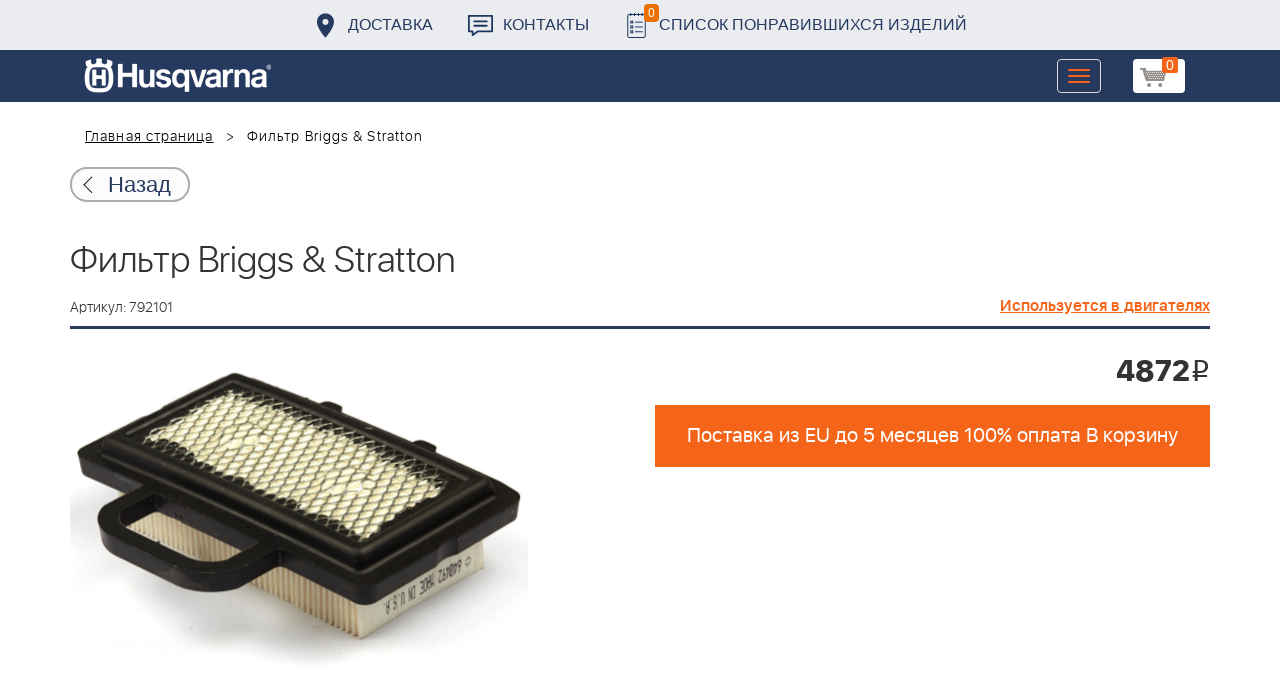

--- FILE ---
content_type: text/html; charset=UTF-8
request_url: https://benzolider.spb.ru/ajax/updatepricedetail.php
body_size: -62
content:
{"COST":4872}